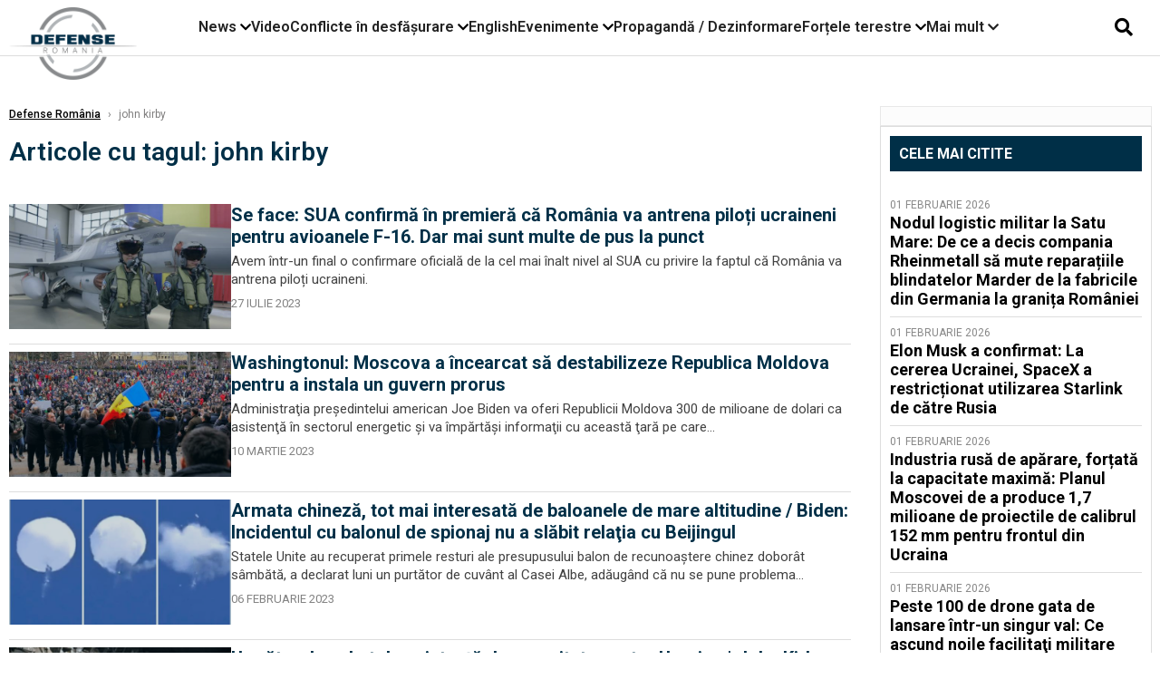

--- FILE ---
content_type: text/html; charset=UTF-8
request_url: https://www.defenseromania.ro/tag/john-kirby_23270
body_size: 11216
content:
<!DOCTYPE html>
<html lang="ro">

<head>
    <meta charset="UTF-8">
    <meta name="language" content="Romanian" />
    <title>Articole despre  John Kirby | Defense România     </title>
    <meta name="description" content="Citește toate stirile despre John Kirby pe site-ul Defense România - analize, explicații și context real. " />
    <meta name="viewport" content="width=device-width, initial-scale=1.0">

    <link rel="shortcut icon" href="/favicon.png?v=2">
    <link rel="icon" type="image/x-icon" href="/favicon.png?v=2">
    <link rel="shortcut icon" type="image/vnd.microsoft.icon" href="/favicon.png?v=2">

            <link rel="canonical" href="https://www.defenseromania.ro/tag/john-kirby_23270" />
                        <script type="application/ld+json">
                {"@context":"http:\/\/schema.org","@type":"BreadcrumbList","itemListElement":[{"@type":"ListItem","position":1,"item":{"name":"Defense Rom\u00e2nia","@id":"https:\/\/www.defenseromania.ro"}},{"@type":"ListItem","position":2,"item":{"name":"john kirby","@id":"https:\/\/www.defenseromania.ro\/tag\/john-kirby_23270"}}]}            </script>
            <meta name="expires" content="never" />
    <meta name="revisit-after" content="whenever" />
            <meta name="robots" content="follow, index, max-snippet:-1, max-video-preview:-1, max-image-preview:large" />
        <meta name="theme-color" content="#292c33" />

    <meta name="robots" content="max-image-preview:large">

    
    
    <link rel="preload" href="https://www.defenseromania.ro/static/css/normalize.css" as="style">
    <link rel="preload" href="https://www.defenseromania.ro/static/css/owl.carousel.min.css" as="style" />
    <link rel="preload" href="https://www.defenseromania.ro/static/css/video-js.css" as="style">
    <link rel="preload" href="https://www.defenseromania.ro/static/css/dcnews-style.css?v=1770080005" as="style">
    <link rel="preconnect" href="https://fonts.googleapis.com">
    <link rel="preconnect" href="https://fonts.gstatic.com" crossorigin>

    <link href="https://fonts.googleapis.com/css2?family=Playfair+Display:ital,wght@0,400..900;1,400..900&family=Roboto:ital,wght@0,100..900;1,100..900&display=swap" rel="stylesheet">

    <link rel="stylesheet" href="https://www.defenseromania.ro/static/css/owl.carousel.min.css" type="text/css" />
    <link rel="stylesheet" href="https://www.defenseromania.ro/static/css/font-awesome-all.min.css?v=3" type="text/css" />

    <link rel="stylesheet" href="https://www.defenseromania.ro/static/css/video-js.css">
    <link rel="stylesheet" href="https://www.defenseromania.ro/static/css/dcnews-style.css?v=1770080005">

    <!-- Google tag (gtag.js)-->
    <script async src="https://www.googletagmanager.com/gtag/js?id=G-PMZ80LKM72"></script>
    <script>
        window.dataLayer = window.dataLayer || [];

        function gtag() {
            dataLayer.push(arguments);
        }

        gtag('consent', 'default', {
            'ad_storage': 'denied',
            'analytics_storage': 'granted',
            'ad_user_data': 'denied',
            'ad_personalization': 'denied'
        });

        gtag('js', new Date());

        gtag('config', 'G-PMZ80LKM72');
    </script>

    <script src="https://fundingchoicesmessages.google.com/i/pub-7670433186403461?ers=1"></script>
    <script src="https://securepubads.g.doubleclick.net/tag/js/gpt.js" crossorigin="anonymous" async></script>
    <!--    Sulvo-->
    <link rel="preload" as="script" href="https://live.demand.supply/up.js"><script async data-cfasync="false" type="text/javascript" src="https://live.demand.supply/up.js"></script>

            <script type="text/javascript">
            function toggleMore() {
                $('.overlay_wrapper').toggleClass('active');
                $('.logo_fl ').toggleClass('small');
            }

            function toggleSearch() {
                $('.icon_menu_search').toggleClass('active');
                $('.gcse-wrapper').toggleClass('active');
            }
        </script>

        
        <script>
            var articles = [{"article_title":"Nodul logistic militar la Satu Mare: De ce a decis compania Rheinmetall s\u0103 mute repara\u021biile blindatelor Marder de la fabricile din Germania la grani\u021ba Rom\u00e2niei","article_url":"https:\/\/www.defenseromania.ro\/nodul-logistic-militar-la-satu-mare-de-ce-a-decis-compania-rheinmetall-sa-mute-reparatiile-blindatelor-marder-de-la-fabricile-din-germania-la-granita-romaniei_640709.html"},{"article_title":"Elon Musk a confirmat: La cererea Ucrainei, SpaceX a restric\u021bionat utilizarea Starlink de c\u0103tre Rusia\u00a0","article_url":"https:\/\/www.defenseromania.ro\/elon-musk-a-confirmat-la-cererea-ucrainei-spacex-a-restrictionat-utilizarea-starlink-de-catre-rusia_640712.html"},{"article_title":"Industria rus\u0103 de ap\u0103rare, for\u021bat\u0103 la capacitate maxim\u0103: Planul Moscovei de a produce 1,7 milioane de proiectile de calibrul 152 mm pentru frontul din Ucraina","article_url":"https:\/\/www.defenseromania.ro\/industria-rusa-de-aparare-fortata-la-capacitate-maxima-planul-moscovei-de-a-produce-1-7-milioane-de-proiectile-de-calibrul-152-mm-pentru-frontul-din-ucraina_640706.html"},{"article_title":"Peste 100 de drone gata de lansare \u00eentr-un singur val: Ce ascund noile facilita\u0163i militare ruse\u015fti amplasate la grani\u021ba cu Ucraina","article_url":"https:\/\/www.defenseromania.ro\/peste-100-de-drone-gata-de-lansare-intr-un-singur-val-ce-ascund-noile-facilitati-militare-rusesti-amplasate-la-granita-cu-ucraina_640701.html"},{"article_title":"Pumnul de fier al tehnologiei israeliene: Poate sistemul Iron Fist s\u0103 opreasc\u0103 atacurile de tip \u201eroi\u201d de drone asupra blindatelor grele?","article_url":"https:\/\/www.defenseromania.ro\/pumnul-de-fier-al-tehnologiei-israeliene-poate-sistemul-iron-fist-sa-opreasca-atacurile-de-tip-roi-de-drone-asupra-blindatelor-grele_640737.html"}]        </script>

                    

            <script>
                            </script>
        
    


                        <meta name="cXenseParse:pageclass" content="frontpage" />
                <meta name="cXenseParse:url" content="https://www.defenseromania.ro/tag/john-kirby_23270" />
    
                            
<!--Gemius video outstream sticky floating-->
<!--<script src="https://publisher.caroda.io/videoPlayer/caroda.min.js?ctok=6a2afe4b095653261466" crossorigin="anonymous" defer></script>-->
<!--End Gemius video outstream sticky floating-->
<!--<script async src="https://securepubads.g.doubleclick.net/tag/js/gpt.js" crossorigin="anonymous"></script>-->

<script >
    var googletag = googletag || {};googletag.cmd = googletag.cmd || [];
    googletag.cmd.push(function() {

        

                /*box1_horizontal desktop and mobile, article under Main Photo*/
        googletag.defineSlot("/1473368974/defenseromania_gpt/box1_horizontal", [[300,250], [320,50], [320,100], [336,250], [336,280], [728,90], [728,200], [750,250], [750,300], [900, 200], [900, 250]], "div-gpt-defenseromania_gpt-box1_horizontal")
            .defineSizeMapping(
                googletag
                    .sizeMapping()
                    .addSize([990, 0],  [ [728,90], [728,200], [750,250], [750,300], [900,200], [900,250]])
                    .addSize([770, 0],  [ [728,90], [728,200], [750,250], [750,300]])
                    .addSize([336, 0],  [ [300,250], [320,50], [320,100], [336,250], [336,280]])
                    .addSize([320, 0],  [ [300,250], [320,50], [320,100]])
                    .addSize([0, 0], [])
                    .build()
            )
            .addService(googletag.pubads());
        /*End box1_horizontal desktop and mobile, article under Main Photo*/

        /*box2_horizontal desktop and mobile, article under Article text*/
        googletag.defineSlot("/1473368974/defenseromania_gpt/box2_horizontal", [[300,250], [300,600], [320,50], [320,100], [336,250], [336,280], [728,90], [728,200], [750,250], [750,300], [900, 200], [900, 250]], "div-gpt-defenseromania_gpt-box2_horizontal")
            .defineSizeMapping(
                googletag
                    .sizeMapping()
                    .addSize([990, 0],  [ [728,90], [728,200], [750,250], [750,300], [900,200], [900,250]])
                    .addSize([770, 0],  [ [728,90], [728,200], [750,250], [750,300]])
                    .addSize([336, 0],  [ [300,250], [300,600], [320,50], [320,100], [336,250], [336,280]])
                    .addSize([320, 0],  [ [300,250], [300,600], [320,50], [320,100]])
                    .addSize([0, 0], [])
                    .build()
            )
            .addService(googletag.pubads());
        /*End box2_horizontal desktop and mobile, article under Article text*/

        
        /*box1_right desktop coloana dreapta prima pozitie*/
        googletag.defineSlot("/1473368974/defenseromania_gpt/box1_right", [[300,250], [300,600]], "div-gpt-defenseromania_gpt-box1_right")
            .defineSizeMapping(
                googletag
                    .sizeMapping()
                    .addSize([320, 0],  [[300,250], [300,600]])
                    .addSize([0, 0], [])
                    .build()
            )
            .addService(googletag.pubads());
        /*End box1_right desktop coloana dreapta prima pozitie*/

        
                googletag.pubads().setTargeting('defense_category', '' );
                        
        


        googletag.pubads().enableSingleRequest();

        function logGptSlots(label = '[GPT DEBUG]') {
            if (!window.googletag || !googletag.pubads) {
                console.warn(label, 'googletag not ready');
                return;
            }

            googletag.cmd.push(() => {
                const slots = googletag.pubads().getSlots();

                if (!slots || !slots.length) {
                    console.warn(label, 'no slots defined');
                    return;
                }

                console.group(`${label} ${slots.length} slot(s)`);

                slots.forEach((slot, i) => {
                    const divId = slot.getSlotElementId();
                    const path = slot.getAdUnitPath();

                    const sizes = slot.getSizes()
                        .map(s => s.getWidth() + 'x' + s.getHeight());

                    const targeting = slot.getTargetingMap
                        ? slot.getTargetingMap()
                        : {};

                    const response = slot.getResponseInformation
                        ? slot.getResponseInformation()
                        : null;

                    console.group(`Slot #${i + 1}: ${divId}`);
                    console.log('adUnitPath:', path);
                    console.log('sizes:', sizes);
                    console.log('targeting:', targeting);
                    console.log('response:', response);
                    console.groupEnd();
                });

                console.groupEnd();
            });
        }
        logGptSlots('[AFTER INIT]');
        googletag.cmd.push(() => {
            googletag.pubads().addEventListener('slotRenderEnded', (e) => {
                console.log('[GPT RENDER]', {
                    divId: e.slot.getSlotElementId(),
                    adUnitPath: e.slot.getAdUnitPath(),
                    isEmpty: e.isEmpty,
                    size: e.size,
                    creativeId: e.creativeId,
                    lineItemId: e.lineItemId
                });
            });
        });

        googletag.pubads().disableInitialLoad();
        googletag.enableServices();

    });


</script>                                        <meta name="google-site-verification" content="" />

    
    <script>
        var home = 0;
        var new_website = 1;
    </script>

    

    <style>
        @media screen and (max-width: 500px) {
            .burger-wrapper {
                display: inline-block;
                width: 40%;
                vertical-align: middle;
            }

            #nav-icon3 {
                width: 20px;
                height: 15px;
                position: relative;
                margin: 20px;
                margin-left: 15px;
                -webkit-transform: rotate(0deg);
                -moz-transform: rotate(0deg);
                -o-transform: rotate(0deg);
                transform: rotate(0deg);
                -webkit-transition: .5s ease-in-out;
                -moz-transition: .5s ease-in-out;
                -o-transition: .5s ease-in-out;
                transition: .5s ease-in-out;
                cursor: pointer;
            }

            #nav-icon3 span:nth-child(1) {
                top: 0;
            }

            #nav-icon3 span {
                display: block;
                position: absolute;
                height: 2px;
                width: 100%;
                background: #3a2a77;
                opacity: 1;
                left: 0;
                -webkit-transform: rotate(0deg);
                -moz-transform: rotate(0deg);
                -o-transform: rotate(0deg);
                transform: rotate(0deg);
                -webkit-transition: .25s ease-in-out;
                -moz-transition: .25s ease-in-out;
                -o-transition: .25s ease-in-out;
                transition: .25s ease-in-out;
            }

            .logo {
                text-align: center;
                vertical-align: middle;
                margin-bottom: 10px;
                margin-top: 11px;
                padding: 0;
                width: 20%;
                display: inline-block;
            }

            .nxt_menu,
            .nxt_menu_v2 {
                opacity: 0;
                width: 100%;
                position: absolute;
                top: -700px;
                background: #261f3d;
                z-index: 110;
                -webkit-box-shadow: 0 5px 30px 0px #000000;
                -moz-box-shadow: 0 5px 30px 0px #000000;
                box-shadow: 0 5px 30px 0px #000000;
                -webkit-transition: all ease-out .2s;
                -moz-transition: all ease-out .2s;
                -o-transition: all ease-out .2s;
                transition: all ease-out .2s;
            }

            .is_visible {
                opacity: 1;
                top: 0;
            }

            .nxt_menu_v2 h3 {
                display: inline-block;
                color: #fff;
                margin: 0 auto;
                line-height: 52px;
                font-size: 20px;
            }

            .subMenu_header {
                text-align: center;
                margin-bottom: 10px;
                height: 52px;
                padding-bottom: 10px;
                border-bottom: 1px solid #fff;
            }

            .subMenu_header i {
                position: absolute;
                left: 20px;
                top: 25px;
                font-size: 20px;
            }

            .nxt_menu_item .fa-caret-right {
                padding: 20px;
                position: absolute;
                bottom: -11px;
                font-size: 18px;
                color: #fff;
                right: 30px;
            }

            .nxt_menu_content {
                margin: 2%;
                color: #fff;
            }

            .nxt_menu_item {
                font-weight: 600;
                font-size: 13px;
                padding: 10px;
                padding-right: 0;
                position: relative;
                width: 48%;
                font-weight: 600;
                box-sizing: border-box;
                display: inline-block;
                vertical-align: middle;
            }

            .nxt_menu_item a {
                color: #fff;
            }

            .nxt_menu_item.selected a {
                color: #fecb30;
                font-weight: 800
            }

            .icon_menu_close {
                width: 50px;
                object-fit: contain;
                position: absolute;
                left: 12px;
                top: 10px;
                padding: 10px;
                cursor: pointer;
            }
        }
    </style>
    <script>
        var menuStack = [];

        function showSubmenu(id, name, url) {
            if (id != menuStack[menuStack.length - 1] && menuStack.length) {
                // $("#subMenu"+menuStack[menuStack.length-1]).slideUp("fast", function() {
                // 	$("#subMenu"+id).slideDown("fast");
                // });
                hide(document.getElementById("subMenu" + menuStack[menuStack.length - 1]));
                show(document.getElementById("subMenu" + id));
            } else {
                show(document.getElementById("subMenu" + id));
            }
            if (name != "") document.querySelector("#subMenu" + id + " .nxt_menu_v2_title").innerHTML = name;
            if (url != "") document.querySelector("#subMenu" + id + " .first a").innerHTML = name;
            if (url != "") document.querySelector("#subMenu" + id + " .first a").href = url;

            if ((menuStack.length == 0 || menuStack[menuStack.length - 1] != id) && id)
                menuStack.push(id);
        }

        function closeSubmenu(id) {
            hide(document.getElementById("subMenu" + id));
            menuStack.pop();
            if (menuStack.length)
                showSubmenu(menuStack[menuStack.length - 1], "", "");
        }

        function toggleMenu() {
            showSubmenu(0, "", "");
        }

        // Show an element
        var show = function(elem) {
            // elem.style.display = 'block';
            elem.classList.add('is_visible');
        };

        // Hide an element
        var hide = function(elem) {
            // elem.style.display = 'none';
            elem.classList.remove('is_visible');
        };
    </script>

    <script>
        var pool_results_enabled = 1    </script>
</head>

<body class="body-new ">

        <script>
        var ad = document.createElement('div');
        ad.id = 'AdSense';
        ad.className = 'AdSense';
        ad.style.display = 'block';
        ad.style.position = 'absolute';
        ad.style.top = '-1px';
        ad.style.height = '1px';
        document.body.appendChild(ad);
    </script>
    <div id="fb-root"></div>

    
    <div class="header_all_wrapper desktop_only">
        <div class="header_all" id="header_all">
            <div class="header_wrapper">
                <div id="header">
                    <div class="header_v2_left">
                        <a class="logo_fl" id="logo_fl" href="/" title="" rel="nofollow"></a>
                    </div>
                    <div class="header_v2_center">
                        <nav class="nav" itemscope="" itemtype="http://www.schema.org/SiteNavigationElement">
                            <ul class="nav-list">
                                                                    <li class="nav-list-item" itemprop="name" data-toggle-submenu="100">
                                        <a href="/news" title="News" class="nav-list-item-link " itemprop="url">News</a>
                                                                                    <i class="fa fa-chevron-down"></i>
                                            <ul class="sbmneu" id="submenu_100">
                                                                                                    <li>
                                                        <a href="/news/uniunea-europeana" title="Uniunea Europeană" class="nav-list-item-link " itemprop="url">Uniunea Europeană</a>
                                                    </li>
                                                                                                    <li>
                                                        <a href="/news/securitate-energetica" title="Securitate energetică" class="nav-list-item-link " itemprop="url">Securitate energetică</a>
                                                    </li>
                                                                                                    <li>
                                                        <a href="/news/nato" title="NATO" class="nav-list-item-link " itemprop="url">NATO</a>
                                                    </li>
                                                                                            </ul>
                                                                            </li>
                                                                    <li class="nav-list-item" itemprop="name" >
                                        <a href="/video" title="Video" class="nav-list-item-link " itemprop="url">Video</a>
                                                                            </li>
                                                                    <li class="nav-list-item" itemprop="name" data-toggle-submenu="102">
                                        <a href="/conflicte-militare-in-desfasurare" title="Conflicte în desfășurare" class="nav-list-item-link " itemprop="url">Conflicte în desfășurare</a>
                                                                                    <i class="fa fa-chevron-down"></i>
                                            <ul class="sbmneu" id="submenu_102">
                                                                                                    <li>
                                                        <a href="/conflicte-militare-in-desfasurare/siria" title="Siria" class="nav-list-item-link " itemprop="url">Siria</a>
                                                    </li>
                                                                                                    <li>
                                                        <a href="/conflicte-militare-in-desfasurare/libia" title="Libia" class="nav-list-item-link " itemprop="url">Libia</a>
                                                    </li>
                                                                                                    <li>
                                                        <a href="/conflicte-militare-in-desfasurare/irak" title="Irak" class="nav-list-item-link " itemprop="url">Irak</a>
                                                    </li>
                                                                                                    <li>
                                                        <a href="/conflicte-militare-in-desfasurare/yemen" title="Yemen" class="nav-list-item-link " itemprop="url">Yemen</a>
                                                    </li>
                                                                                                    <li>
                                                        <a href="/conflicte-militare-in-desfasurare/ucraina" title="Ucraina" class="nav-list-item-link " itemprop="url">Ucraina</a>
                                                    </li>
                                                                                                    <li>
                                                        <a href="/conflicte-militare-in-desfasurare/israel" title="Israel" class="nav-list-item-link " itemprop="url">Israel</a>
                                                    </li>
                                                                                            </ul>
                                                                            </li>
                                                                    <li class="nav-list-item" itemprop="name" >
                                        <a href="/english" title="English" class="nav-list-item-link " itemprop="url">English</a>
                                                                            </li>
                                                                    <li class="nav-list-item" itemprop="name" data-toggle-submenu="106">
                                        <a href="/evenimente" title="Evenimente" class="nav-list-item-link " itemprop="url">Evenimente</a>
                                                                                    <i class="fa fa-chevron-down"></i>
                                            <ul class="sbmneu" id="submenu_106">
                                                                                                    <li>
                                                        <a href="/evenimente/industria-de-aparare" title="Industria de apărare" class="nav-list-item-link " itemprop="url">Industria de apărare</a>
                                                    </li>
                                                                                            </ul>
                                                                            </li>
                                                                    <li class="nav-list-item" itemprop="name" >
                                        <a href="/propaganda-dezinformare" title="Propagandă / Dezinformare" class="nav-list-item-link " itemprop="url">Propagandă / Dezinformare</a>
                                                                            </li>
                                                                    <li class="nav-list-item" itemprop="name" data-toggle-submenu="109">
                                        <a href="/forta-terestra" title="Forțele terestre" class="nav-list-item-link " itemprop="url">Forțele terestre</a>
                                                                                    <i class="fa fa-chevron-down"></i>
                                            <ul class="sbmneu" id="submenu_109">
                                                                                                    <li>
                                                        <a href="/forta-terestra/forte-speciale" title="Forțele speciale" class="nav-list-item-link " itemprop="url">Forțele speciale</a>
                                                    </li>
                                                                                            </ul>
                                                                            </li>
                                                                                                <li class="nav-list-item" itemprop="name" data-toggle-submenu="0">
                                    <a href="javascript:void(0);" title="Mai mult" class="nav-list-item-link" itemprop="url">Mai mult <i class="fa fa-chevron-down"></i></a>
                                    <ul class="sbmneu" id="submenu_0">
                                                                                    <li>
                                                <a href="/forta-navala" title="Forțele navale" class="nav-list-item-link " itemprop="url">Forțele navale</a>
                                            </li>
                                                                                    <li>
                                                <a href="/forta-aeriana" title="Forțele aeriene" class="nav-list-item-link " itemprop="url">Forțele aeriene</a>
                                            </li>
                                                                                    <li>
                                                <a href="/cyber" title="Cyber" class="nav-list-item-link " itemprop="url">Cyber</a>
                                            </li>
                                                                                    <li>
                                                <a href="/terorism" title="Terorism" class="nav-list-item-link " itemprop="url">Terorism</a>
                                            </li>
                                                                                    <li>
                                                <a href="/industrie-de-aparare" title="Industria de apărare" class="nav-list-item-link " itemprop="url">Industria de apărare</a>
                                            </li>
                                                                                    <li>
                                                <a href="/strategica" title="Strategica" class="nav-list-item-link " itemprop="url">Strategica</a>
                                            </li>
                                                                                    <li>
                                                <a href="/istorie" title="Istorie" class="nav-list-item-link " itemprop="url">Istorie</a>
                                            </li>
                                                                                    <li>
                                                <a href="/intelligence" title="Intelligence" class="nav-list-item-link " itemprop="url">Intelligence</a>
                                            </li>
                                                                            </ul>
                                </li>
                                                            </ul>
                        </nav>
                    </div>
                    <div class="header_v2_right">
                        <div class="icon_wrapper">
                            <i class="fa fa-search" onclick="toggleSearch();"></i>

                            <div class="gcse-wrapper" id="gcse-wrapper">
                                <form name="" action="/cauta" method="get" id="searchSiteForm">
                                    <input type="text" class="nxt_searchInput" id="nxt_searchInput" name="q" placeholder="Scrie aici pentru a căuta">
                                    <button type="submit" class="nxt_searchSubmit" value="">
                                        <img src="https://media.dcnews.ro/assets/images/icon_search_desktop.png" class="icon_menu_search" width="20" height="18">
                                    </button>
                                </form>
                            </div>
                        </div>
                    </div>
                </div>
            </div>


                    </div>
    </div>

    <header class="mobile_only">
        <div class="headerMobile">
            <div class="logo" style="">
                <a href="/" class="prerender">
                    <img src="https://media.defenseromania.ro/assets_v2/images/logo_defense.png?v=2" width="50" alt="Defense România" />
                </a>
            </div>
            <div class="right">
                <div class="burger-wrapper">
                    <div id="mobileBurgerNav" onClick="toggleNavMenu();">
                        <i class="fa-solid fa-bars"></i>
                        <i class="fa-solid fa-xmark"></i>
                    </div>
                </div>
            </div>
        </div>
        <div id="navigationMobile">
            <div id="navigationMobileSearch">
                <form action="/cauta" method="get">
                    <div class="mobileSearch">
                        <input type="text" name="q" placeholder="Caută articol...">
                        <button type="submit" class="mobileSearchButton">
                            <i class="fa-solid fa-magnifying-glass"></i>
                        </button>
                    </div>
                </form>
            </div>
                                                <div class="mobileMenuHead" id="mobileMenuHead_100">
                        <div class="mobileMenuItem" id="mobileMenuItem_100" onClick="toggleSubmenu(100);">
                            <span>News</span>
                            <i class="fa-solid fa-chevron-down"></i>
                        </div>
                    </div>
                    <div class="mobileSubmenuContainer" id="mobileSubmenu_100">
                        <div class="mobileMenuItem"> <a href="/news">News</a></div>
                                                    <div class="mobileMenuItem"> <a href="/news/uniunea-europeana">Uniunea Europeană</a></div>
                                                    <div class="mobileMenuItem"> <a href="/news/securitate-energetica">Securitate energetică</a></div>
                                                    <div class="mobileMenuItem"> <a href="/news/nato">NATO</a></div>
                                            </div>
                                                                <div class="mobileMenuHead">
                        <div class="mobileMenuItem"> <a href="/video">Video </a></div>
                    </div>
                                                                <div class="mobileMenuHead" id="mobileMenuHead_102">
                        <div class="mobileMenuItem" id="mobileMenuItem_102" onClick="toggleSubmenu(102);">
                            <span>Conflicte în desfășurare</span>
                            <i class="fa-solid fa-chevron-down"></i>
                        </div>
                    </div>
                    <div class="mobileSubmenuContainer" id="mobileSubmenu_102">
                        <div class="mobileMenuItem"> <a href="/conflicte-militare-in-desfasurare">Conflicte în desfășurare</a></div>
                                                    <div class="mobileMenuItem"> <a href="/conflicte-militare-in-desfasurare/siria">Siria</a></div>
                                                    <div class="mobileMenuItem"> <a href="/conflicte-militare-in-desfasurare/libia">Libia</a></div>
                                                    <div class="mobileMenuItem"> <a href="/conflicte-militare-in-desfasurare/irak">Irak</a></div>
                                                    <div class="mobileMenuItem"> <a href="/conflicte-militare-in-desfasurare/yemen">Yemen</a></div>
                                                    <div class="mobileMenuItem"> <a href="/conflicte-militare-in-desfasurare/ucraina">Ucraina</a></div>
                                                    <div class="mobileMenuItem"> <a href="/conflicte-militare-in-desfasurare/israel">Israel</a></div>
                                            </div>
                                                                <div class="mobileMenuHead">
                        <div class="mobileMenuItem"> <a href="/english">English </a></div>
                    </div>
                                                                <div class="mobileMenuHead" id="mobileMenuHead_106">
                        <div class="mobileMenuItem" id="mobileMenuItem_106" onClick="toggleSubmenu(106);">
                            <span>Evenimente</span>
                            <i class="fa-solid fa-chevron-down"></i>
                        </div>
                    </div>
                    <div class="mobileSubmenuContainer" id="mobileSubmenu_106">
                        <div class="mobileMenuItem"> <a href="/evenimente">Evenimente</a></div>
                                                    <div class="mobileMenuItem"> <a href="/evenimente/industria-de-aparare">Industria de apărare</a></div>
                                            </div>
                                                                <div class="mobileMenuHead">
                        <div class="mobileMenuItem"> <a href="/propaganda-dezinformare">Propagandă / Dezinformare </a></div>
                    </div>
                                                                <div class="mobileMenuHead" id="mobileMenuHead_109">
                        <div class="mobileMenuItem" id="mobileMenuItem_109" onClick="toggleSubmenu(109);">
                            <span>Forțele terestre</span>
                            <i class="fa-solid fa-chevron-down"></i>
                        </div>
                    </div>
                    <div class="mobileSubmenuContainer" id="mobileSubmenu_109">
                        <div class="mobileMenuItem"> <a href="/forta-terestra">Forțele terestre</a></div>
                                                    <div class="mobileMenuItem"> <a href="/forta-terestra/forte-speciale">Forțele speciale</a></div>
                                            </div>
                                                                <div class="mobileMenuHead">
                        <div class="mobileMenuItem"> <a href="/forta-navala">Forțele navale </a></div>
                    </div>
                                                                <div class="mobileMenuHead">
                        <div class="mobileMenuItem"> <a href="/forta-aeriana">Forțele aeriene </a></div>
                    </div>
                                                                <div class="mobileMenuHead">
                        <div class="mobileMenuItem"> <a href="/cyber">Cyber </a></div>
                    </div>
                                                                <div class="mobileMenuHead">
                        <div class="mobileMenuItem"> <a href="/terorism">Terorism </a></div>
                    </div>
                                                                <div class="mobileMenuHead">
                        <div class="mobileMenuItem"> <a href="/industrie-de-aparare">Industria de apărare </a></div>
                    </div>
                                                                <div class="mobileMenuHead">
                        <div class="mobileMenuItem"> <a href="/strategica">Strategica </a></div>
                    </div>
                                                                <div class="mobileMenuHead">
                        <div class="mobileMenuItem"> <a href="/istorie">Istorie </a></div>
                    </div>
                                                                <div class="mobileMenuHead">
                        <div class="mobileMenuItem"> <a href="/intelligence">Intelligence </a></div>
                    </div>
                            
            <div id="navigationMobileApps" style="padding: 15px 8px;">
                <span style="font-size: 16px;line-height: 35px;font-family: Helvetica,sans-serif;font-weight: 700; color:#000;">Poți descărca aplicația:</span><br />
                <div id="mobileAppLinks">
                    <a href='https://apps.apple.com/us/app/defenseromania/id1394093754'><img alt='Get it on App Store' class="lazy" src="https://media.dcnews.ro/nxthost/app-store-logo.png" height="40" width="116" /></a>
                    <a href='https://play.google.com/store/apps/details?id=com.nxthub.defenseromania&hl=en_SG&gl=RO'><img alt='Get it on Google Play' class="lazy" src="https://media.dcnews.ro/nxthost/play_store_logo.2.png" height="40" width="116" /></a>
                </div>
            </div>
        </div>
    </header>

    <script>
        function toggleNavMenu() {
            $('html').toggleClass('navActive');
            $('body').toggleClass('navActive');
            $('#mobileBurgerNav').toggleClass('active');
            $('#navigationMobile').toggleClass('active');
        }

        function toggleSubmenu(id) {
            $('.mobileSubmenuContainer').not('#mobileSubmenu_' + id).removeClass('active');
            $('.mobileMenuItem').not('#mobileMenuHead_' + id).removeClass('active');
            $('#mobileSubmenu_' + id).toggleClass('active');
            $('#mobileMenuHead_' + id).toggleClass('active');
        }
    </script>

    <!--Branging U shaped-->
    <div class="desktop-only" style="width: 1200px; margin: 0 auto">
        <div class="" style="position: relative; width:1200px;/*height:250px;*/">

        </div>
    </div>

    <!--End Branging U shaped-->

    <div class="page">
        <div class="Content">
            <div class="section author-page lazy"  style="background-repeat: no-repeat; background-size: cover; background-position: center top"><div class="wrap">

    <div class="container_fixed_width">

<div class="content-fixed spliter" style="background-color: transparent">
        <div class="elements" style="width:calc(75% - ((24px * 2)/ 3)); ">
                
<div class="ContentLeftCateg">
    <div class="siteBreadcrumb">
                <div id="location">
            <a href="https://www.defenseromania.ro/">Defense România</a>
                            <span>&rsaquo;</span>
                                    john kirby                        </div>
        </div>

    <div class="ContentIndexStiri">
        <h1>Articole cu tagul: john kirby</h1>
        <div class="clear"></div>

        <div class="section" style="background-repeat: no-repeat; background-size: cover; background-position: center top">
            <div class="wrap">

                <div class="spliter">
                    <div class="elements section-listing" style="width:100%; ">
                        <ul>
                                                            <li>
                                    <div>
                                        <article>

<div class="thumb" data-size="landscape">

    <a href="https://www.defenseromania.ro/se-face-sua-confirma-in-premiera-ca-romania-va-antrena-piloti-ucraineni-pentru-avioanele-f-16-dar-mai-sunt-multe-de-pus-la-punct_623804.html">
        <picture>

            
            
            <img
                src="https://www.defenseromania.ro/thumbs/landscape/2023/07/27/se-face-sua-confirma-in-premiera-ca-romania-va-antrena-piloti-ucraineni-pentru-avioanele-f-16-dar-mai-sunt-multe-de-pus-la-punct-85922.webp"
                alt="Se face: SUA confirmă în premieră că România va antrena piloți ucraineni pentru avioanele F-16. Dar mai sunt multe de pus la punct"
                loading="eager" fetchpriority="high"                width="600" height="334"                class="img" />
        </picture>

        
        
        
        
    </a>

</div><div class="compact-details">
    <h3 class="title">
<a href="https://www.defenseromania.ro/se-face-sua-confirma-in-premiera-ca-romania-va-antrena-piloti-ucraineni-pentru-avioanele-f-16-dar-mai-sunt-multe-de-pus-la-punct_623804.html" title="se face sua confirma in premiera ca romania va antrena piloti ucraineni pentru avioanele f 16 dar mai sunt multe de pus la punct">
    
    
    Se face: SUA confirmă în premieră că România va antrena piloți ucraineni pentru avioanele F-16. Dar mai sunt multe de pus la punct</a>
</h3>    <div class="abs">Avem într-un final o confirmare oficială de la cel mai înalt nivel al SUA cu privire la faptul că România va antrena piloți ucraineni. </div>
    <div class="categ_date">
                            <div class="date">27 Iulie 2023</div>
                    </div>
</div>
</article>                                    </div>
                                </li>
                                                            <li>
                                    <div>
                                        <article>

<div class="thumb" data-size="landscape">

    <a href="https://www.defenseromania.ro/washingtonul-moscova-a-incearcat-sa-destabilizeze-republica-moldova-pentru-a-instala-un-guvern-prorus_621610.html">
        <picture>

            
            
            <img
                src="https://www.defenseromania.ro/thumbs/landscape/2023/03/10/washingtonul-moscova-a-incearcat-sa-destabilizeze-republica-moldova-pentru-a-instala-un-guvern-prorus-98543.webp"
                alt="Washingtonul: Moscova a încearcat să destabilizeze Republica Moldova pentru a instala un guvern prorus"
                loading="eager" fetchpriority="high"                width="600" height="334"                class="img" />
        </picture>

        
        
        
        
    </a>

</div><div class="compact-details">
    <h3 class="title">
<a href="https://www.defenseromania.ro/washingtonul-moscova-a-incearcat-sa-destabilizeze-republica-moldova-pentru-a-instala-un-guvern-prorus_621610.html" title="washingtonul moscova a incearcat sa destabilizeze republica moldova pentru a instala un guvern prorus">
    
    
    Washingtonul: Moscova a încearcat să destabilizeze Republica Moldova pentru a instala un guvern prorus</a>
</h3>    <div class="abs">Administraţia preşedintelui american Joe Biden va oferi Republicii Moldova 300 de milioane de dolari ca asistenţă în sectorul energetic şi va împărtăşi informaţii cu această ţară pe care...</div>
    <div class="categ_date">
                            <div class="date">10 Martie 2023</div>
                    </div>
</div>
</article>                                    </div>
                                </li>
                                                            <li>
                                    <div>
                                        <article>

<div class="thumb" data-size="landscape">

    <a href="https://www.defenseromania.ro/statele-unite-nu-intentioneaza-sa-restituie-resturile-balonului-chinez-doborat_620998.html">
        <picture>

            
            
            <img
                src="https://www.defenseromania.ro/thumbs/landscape/2023/02/06/statele-unite-nu-intentioneaza-sa-restituie-resturile-balonului-chinez-doborat-101798.webp"
                alt="Armata chineză, tot mai interesată de baloanele de mare altitudine / Biden: Incidentul cu balonul de spionaj nu a slăbit relaţia cu Beijingul"
                loading="eager" fetchpriority="high"                width="600" height="334"                class="img" />
        </picture>

        
        
        
        
    </a>

</div><div class="compact-details">
    <h3 class="title">
<a href="https://www.defenseromania.ro/statele-unite-nu-intentioneaza-sa-restituie-resturile-balonului-chinez-doborat_620998.html" title="statele unite nu intentioneaza sa restituie resturile balonului chinez doborat">
    
    
    Armata chineză, tot mai interesată de baloanele de mare altitudine / Biden: Incidentul cu balonul de spionaj nu a slăbit relaţia cu Beijingul</a>
</h3>    <div class="abs">Statele Unite au recuperat primele resturi ale presupusului balon de recunoaştere chinez doborât sâmbătă, a declarat luni un purtător de cuvânt al Casei Albe, adăugând că nu se pune problema...</div>
    <div class="categ_date">
                            <div class="date">06 Februarie 2023</div>
                    </div>
</div>
</article>                                    </div>
                                </li>
                                                            <li>
                                    <div>
                                        <article>

<div class="thumb" data-size="landscape">

    <a href="https://www.defenseromania.ro/urmatorul-pachet-de-asistenta-de-securitate-pentru-ucraina-va-include-mai-multe-capacitati-de-aparare-aeriana_620112.html">
        <picture>

            
            
            <img
                src="https://www.defenseromania.ro/thumbs/landscape/2022/12/16/urmatorul-pachet-de-asistenta-de-securitate-pentru-ucraina-va-include-mai-multe-capacitati-de-aparare-aeriana-106037.webp"
                alt="Următorul pachet de asistență de securitate pentru Ucraina | John Kirby: Va include mai multe capacități de apărare aeriană"
                loading="eager" fetchpriority="high"                width="600" height="334"                class="img" />
        </picture>

        
        
        
        
    </a>

</div><div class="compact-details">
    <h3 class="title">
<a href="https://www.defenseromania.ro/urmatorul-pachet-de-asistenta-de-securitate-pentru-ucraina-va-include-mai-multe-capacitati-de-aparare-aeriana_620112.html" title="urmatorul pachet de asistenta de securitate pentru ucraina va include mai multe capacitati de aparare aeriana">
    
    
    Următorul pachet de asistență de securitate pentru Ucraina | John Kirby: Va include mai multe capacități de apărare aeriană</a>
</h3>    <div class="abs">Casa Albă a declarat vineri că următorul pachet de asistență de securitate pentru Ucraina va fi aprobat curând şi este de aşteptat să includă mai multe capacități de apărare aeriană, a...</div>
    <div class="categ_date">
                            <div class="date">16 Decembrie 2022</div>
                    </div>
</div>
</article>                                    </div>
                                </li>
                                                            <li>
                                    <div>
                                        <article>

<div class="thumb" data-size="landscape">

    <a href="https://www.defenseromania.ro/pentagonul-revine-cu-clarificari-ucraina-nu-a-primit-avioane-de-lupta-ci-piese-de-schimb_616092.html">
        <picture>

            
            
            <img
                src="https://www.defenseromania.ro/thumbs/landscape/2022/04/20/pentagonul-revine-cu-clarificari-ucraina-nu-a-primit-avioane-de-lupta-ci-piese-de-schimb-122621.webp"
                alt="Pentagonul revine cu clarificări: Ucraina nu a primit alte avioane, ci piese de schimb pentru avioanele sale de luptă"
                loading="eager" fetchpriority="high"                width="600" height="334"                class="img" />
        </picture>

        
        
        
        
    </a>

</div><div class="compact-details">
    <h3 class="title">
<a href="https://www.defenseromania.ro/pentagonul-revine-cu-clarificari-ucraina-nu-a-primit-avioane-de-lupta-ci-piese-de-schimb_616092.html" title="pentagonul revine cu clarificari ucraina nu a primit avioane de lupta ci piese de schimb">
    
    
    Pentagonul revine cu clarificări: Ucraina nu a primit alte avioane, ci piese de schimb pentru avioanele sale de luptă</a>
</h3>    <div class="abs">Ucraina a primit piese de schimb pentru avioanele sale de luptă, nu avioane propriu-zise, a declarat miercuri purtătorul de cuvânt al Pentagonului, John Kirby, corectându-şi astfel o declaraţie...</div>
    <div class="categ_date">
                            <div class="date">20 Aprilie 2022</div>
                    </div>
</div>
</article>                                    </div>
                                </li>
                                                            <li>
                                    <div>
                                        <article>

<div class="thumb" data-size="landscape">

    <a href="https://www.defenseromania.ro/pentagonul-sprijina-initiative-ale-fostilor-combatanti-care-incearca-sa-ajute-militarii-afgani-vulnerabili_612835.html">
        <picture>

            
            
            <img
                src="https://www.defenseromania.ro/thumbs/landscape/2021/09/14/pentagonul-sprijina-initiative-ale-fostilor-combatanti-care-incearca-sa-ajute-militarii-afgani-vulnerabili-133502.webp"
                alt="Pentagonul sprijină iniţiative ale foştilor combatanţi care încearcă să ajute militarii afgani vulnerabili"
                loading="eager" fetchpriority="high"                width="600" height="334"                class="img" />
        </picture>

        
        
        
        
    </a>

</div><div class="compact-details">
    <h3 class="title">
<a href="https://www.defenseromania.ro/pentagonul-sprijina-initiative-ale-fostilor-combatanti-care-incearca-sa-ajute-militarii-afgani-vulnerabili_612835.html" title="pentagonul sprijina initiative ale fostilor combatanti care incearca sa ajute militarii afgani vulnerabili">
    
    
    Pentagonul sprijină iniţiative ale foştilor combatanţi care încearcă să ajute militarii afgani vulnerabili</a>
</h3>    <div class="abs">Pentagonul sprijină iniţiative private ale foştilor combatanţi care încearcă să-i ajute pe afganii aflaţi în situaţia de a-şi părăsi ţara, unde talibanii au preluat puterea în urmă cu...</div>
    <div class="categ_date">
                            <div class="date">14 Septembrie 2021</div>
                    </div>
</div>
</article>                                    </div>
                                </li>
                                                            <li>
                                    <div>
                                        <article>

<div class="thumb" data-size="landscape">

    <a href="https://www.defenseromania.ro/dimitri-peskov-prezenta-militara-a-rusiei-in-arctica-este-un-element-absolut-necesar_609567.html">
        <picture>

            
            
            <img
                src="https://www.defenseromania.ro/thumbs/landscape/2021/04/06/dimitri-peskov-prezenta-militara-a-rusiei-in-arctica-este-un-element-absolut-necesar-144347.webp"
                alt="Dimitri Peskov: Prezența militară a Rusiei în Arctica este un element absolut necesar"
                loading="eager" fetchpriority="high"                width="600" height="334"                class="img" />
        </picture>

        
        
        
        
    </a>

</div><div class="compact-details">
    <h3 class="title">
<a href="https://www.defenseromania.ro/dimitri-peskov-prezenta-militara-a-rusiei-in-arctica-este-un-element-absolut-necesar_609567.html" title="dimitri peskov prezenta militara a rusiei in arctica este un element absolut necesar">
    
    
    Dimitri Peskov: Prezența militară a Rusiei în Arctica este un element absolut necesar</a>
</h3>    <div class="abs">Președintele Vladimir Putin consideră că prezența militară a Rusiei în Arctica este un element necesar pentru construirea și menținerea apărării țării, potrivit lui Dimitri Peskov,...</div>
    <div class="categ_date">
                            <div class="date">06 Aprilie 2021</div>
                    </div>
</div>
</article>                                    </div>
                                </li>
                                                            <li>
                                    <div>
                                        <article>

<div class="thumb" data-size="landscape">

    <a href="https://www.defenseromania.ro/soldatii-garzii-nationale-vor-ramane-sa-apere-capitoliul-pana-la-sfarsitul-lunii-mai_608876.html">
        <picture>

            
            
            <img
                src="https://www.defenseromania.ro/thumbs/landscape/2021/03/10/soldatii-garzii-nationale-vor-ramane-sa-apere-capitoliul-pana-la-sfarsitul-lunii-mai-146588.webp"
                alt="Soldaţii Gărzii Naţionale vor rămâne să apere Capitoliul până la sfârşitul lunii mai"
                loading="eager" fetchpriority="high"                width="600" height="334"                class="img" />
        </picture>

        
        
        
        
    </a>

</div><div class="compact-details">
    <h3 class="title">
<a href="https://www.defenseromania.ro/soldatii-garzii-nationale-vor-ramane-sa-apere-capitoliul-pana-la-sfarsitul-lunii-mai_608876.html" title="soldatii garzii nationale vor ramane sa apere capitoliul pana la sfarsitul lunii mai">
    
    
    Soldaţii Gărzii Naţionale vor rămâne să apere Capitoliul până la sfârşitul lunii mai</a>
</h3>    <div class="abs">Pentagonul a anunţat marţi prelungirea cu două luni a misiunii de a proteja clădirea Capitoliului încredinţată soldaţilor Gărzii Naţionale după atacul din 6 ianuarie de către susţinători...</div>
    <div class="categ_date">
                            <div class="date">10 Martie 2021</div>
                    </div>
</div>
</article>                                    </div>
                                </li>
                                                            <li>
                                    <div>
                                        <article>

<div class="thumb" data-size="landscape">

    <a href="https://www.defenseromania.ro/sua-au-avertizat-rusia-inaintea-bombardamentelor-aeriene-din-siria_608619.html">
        <picture>

            
            
            <img
                src="https://www.defenseromania.ro/thumbs/landscape/2021/02/26/sua-au-avertizat-rusia-inaintea-bombardamentelor-aeriene-din-siria-147449.webp"
                alt="Rușii acuză că americanii i-au anunțat doar cu cinci minute înainte despre operațiunea de bombardare din Siria"
                loading="eager" fetchpriority="high"                width="600" height="334"                class="img" />
        </picture>

        
        
        
        
    </a>

</div><div class="compact-details">
    <h3 class="title">
<a href="https://www.defenseromania.ro/sua-au-avertizat-rusia-inaintea-bombardamentelor-aeriene-din-siria_608619.html" title="sua au avertizat rusia inaintea bombardamentelor aeriene din siria">
    
    
    Rușii acuză că americanii i-au anunțat doar cu cinci minute înainte despre operațiunea de bombardare din Siria</a>
</h3>    <div class="abs">Ministrul de externe rus Serghei Lavrov a declarat vineri că SUA au avertizat Rusia doar cu câteva minute înainte de atacul cu rachete asupra poziţiilor proiraniene în Siria, un interval de timp...</div>
    <div class="categ_date">
                            <div class="date">26 Februarie 2021</div>
                    </div>
</div>
</article>                                    </div>
                                </li>
                                                            <li>
                                    <div>
                                        <article>

<div class="thumb" data-size="landscape">

    <a href="https://www.defenseromania.ro/o-treime-din-armata-americana-nu-vrea-sa-se-vaccineze_608372.html">
        <picture>

            
            
            <img
                src="https://www.defenseromania.ro/thumbs/landscape/2021/02/18/o-treime-din-armata-americana-nu-vrea-sa-se-vaccineze-148283.webp"
                alt="O treime din armata americană nu vrea să se vaccineze"
                loading="eager" fetchpriority="high"                width="600" height="334"                class="img" />
        </picture>

        
        
        
        
    </a>

</div><div class="compact-details">
    <h3 class="title">
<a href="https://www.defenseromania.ro/o-treime-din-armata-americana-nu-vrea-sa-se-vaccineze_608372.html" title="o treime din armata americana nu vrea sa se vaccineze">
    
    
    O treime din armata americană nu vrea să se vaccineze</a>
</h3>    <div class="abs">Oficiali din cadrul Departamentului american al Apărării au declarat că aproximativ o treime din membrii forţelor armate refuză să fie vaccinaţi împotriva COVID-19, în pofida ratei ridicate...</div>
    <div class="categ_date">
                            <div class="date">18 Februarie 2021</div>
                    </div>
</div>
</article>                                    </div>
                                </li>
                                                    </ul>
                    </div>
                </div>
            </div>
        </div>

        <div class="section-paginatie">
                    </div>

    </div>
</div>

        </div>
        <div class="elements" style="width:calc(25% - ((24px * 2)/ 3)); ">
                <div class="section ContentRight desktop_only sticky lazy"  style="background-repeat: no-repeat; background-size: cover; background-position: center top"><div class="wrap">        <div class="ad-container">
<div style="background: #f9f9f98a;border: 1px solid #dcdcdc96; width: 300px; margin-bottom: 10px; text-align: center;">
<center style="padding-bottom:20px"><!-- /1473368974/defenseromania_gpt/box1_right -->
<div id="div-gpt-defenseromania_gpt-box1_right"><script>googletag.cmd.push(() => { googletag.display("div-gpt-defenseromania_gpt-box1_right"); });</script></div>
</center>
</div>
</div>
    <div class="box_recent_news box_cele_mai_citite_stiri">
    <div class="section-list">
        <div class="section-title">
            <span>Cele mai citite</span>
        </div>
    </div>
        <div class="recent_news" style="border-top: none;">
              <a href="https://www.defenseromania.ro/nodul-logistic-militar-la-satu-mare-de-ce-a-decis-compania-rheinmetall-sa-mute-reparatiile-blindatelor-marder-de-la-fabricile-din-germania-la-granita-romaniei_640709.html">
                <div class="recent_news_date">01 FEBRUARIE 2026</div>
                <span>Nodul logistic militar la Satu Mare: De ce a decis compania Rheinmetall să mute reparațiile blindatelor Marder de la fabricile din Germania la granița României</span>
            </a>
            </div><div class="recent_news" >
              <a href="https://www.defenseromania.ro/elon-musk-a-confirmat-la-cererea-ucrainei-spacex-a-restrictionat-utilizarea-starlink-de-catre-rusia_640712.html">
                <div class="recent_news_date">01 FEBRUARIE 2026</div>
                <span>Elon Musk a confirmat: La cererea Ucrainei, SpaceX a restricționat utilizarea Starlink de către Rusia </span>
            </a>
            </div><div class="recent_news" >
              <a href="https://www.defenseromania.ro/industria-rusa-de-aparare-fortata-la-capacitate-maxima-planul-moscovei-de-a-produce-1-7-milioane-de-proiectile-de-calibrul-152-mm-pentru-frontul-din-ucraina_640706.html">
                <div class="recent_news_date">01 FEBRUARIE 2026</div>
                <span>Industria rusă de apărare, forțată la capacitate maximă: Planul Moscovei de a produce 1,7 milioane de proiectile de calibrul 152 mm pentru frontul din Ucraina</span>
            </a>
            </div><div class="recent_news" >
              <a href="https://www.defenseromania.ro/peste-100-de-drone-gata-de-lansare-intr-un-singur-val-ce-ascund-noile-facilitati-militare-rusesti-amplasate-la-granita-cu-ucraina_640701.html">
                <div class="recent_news_date">01 FEBRUARIE 2026</div>
                <span>Peste 100 de drone gata de lansare într-un singur val: Ce ascund noile facilitaţi militare ruseşti amplasate la granița cu Ucraina</span>
            </a>
            </div><div class="recent_news" >
              <a href="https://www.defenseromania.ro/pumnul-de-fier-al-tehnologiei-israeliene-poate-sistemul-iron-fist-sa-opreasca-atacurile-de-tip-roi-de-drone-asupra-blindatelor-grele_640737.html">
                <div class="recent_news_date">02 FEBRUARIE 2026</div>
                <span>Pumnul de fier al tehnologiei israeliene: Poate sistemul Iron Fist să oprească atacurile de tip „roi” de drone asupra blindatelor grele?</span>
            </a>
            </div>
</div>
</div></div>
        </div>
</div>

    </div> <!-- /.container_fixed_width -->

</div></div>



</div> <!-- .Content -->


    <!--Wrapper Gemius Resale-->
            <!-- (c) 2000-2025 Gemius SA version 2.0: /defenseromania.ro_category, Prebid Wrappers -->
        <script>
            window.addEventListener("DOMContentLoaded", () => {
                const s = document.createElement("script");
                s.src = "https://rogde.adocean.pl/_123456789/ad.js?id=nxU2vFmKghajhmrV.HaMu2aTj8P1DQ98WpJajAwWMQ7.N7/nc=1/gdpr=0/gdpr_consent=/redir=";
                s.async = true;
                document.head.appendChild(s);
            });
        </script>

    
<footer>
    <div class="footerBottom">
        <div class="clear20"></div>
        <div class="footerMenu3">
            <ul>
                <li><a href="/politica-de-confidentialitate">Politica de confidențialitate</a></li>
                <li><a href="/politica-cookies">Politica Cookies</a></li>
                <li><a href="javascript:googlefc.callbackQueue.push(googlefc.showRevocationMessage)">Gestionați preferințele</a></li>                <li><a href="/contact">Contact</a></li>
            </ul>
        </div>
        <div class="clear20"></div>
        <div align="center">
            <div style="display:inline-block;">Copyright 2025. Toate drepturile rezervate.</div>
        </div>
        <div class="footerAdss"></div>
        <div class="clear"></div>
    </div>
</footer>

</div> <!-- .page -->



<script src="https://www.defenseromania.ro/static/js/jquery/jquery-3.6.4.min.js" type="text/javascript"></script>

<script src="https://www.defenseromania.ro/static/js/main.js?v=1770080005" type="text/javascript"></script>
<script src="https://www.defenseromania.ro/static/js/common.js?v=1770080005" type="text/javascript"></script>




<div id="overlay" onClick="Close('box_email')"></div>
<div id="box_email"><a href="javascript:Close('box_email')" class="close">x close</a>
    <div id="box_email_body"></div>
</div>



</body>

</html>

--- FILE ---
content_type: application/javascript; charset=utf-8
request_url: https://fundingchoicesmessages.google.com/f/AGSKWxXYmV6Y3yWD_GlcEqHPXxOlxdVE2I2HOnnh4dOPsM-YzqcESFnCR2rR1Fo7MSfhqdNkfTuvHdKFIS78FoxeZjwEcHKy4gQAqna0YSWDdGgSYptnf03xGQanNRB9Wvjn-VxyUPxVWEQ5PR7nOS3ck3oFMUGH3FKiNLPmDeen4cdLK7xbFQDcDXXSma1B/_/amzn_omakase./120-600-/ads.aspx_ad1a./news_ad.
body_size: -1287
content:
window['d3f0f6d2-e692-4262-9309-c473287f640f'] = true;